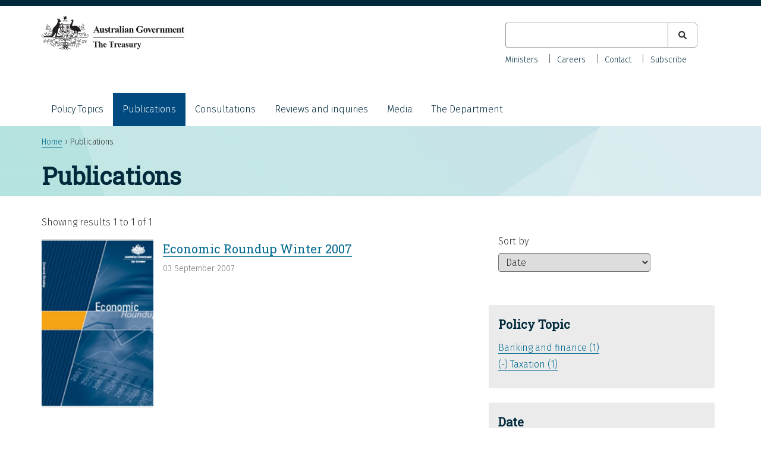

--- FILE ---
content_type: text/html; charset=UTF-8
request_url: https://treasury.gov.au/publication?paged=2&amp%3Bf%5B0%5D=date%3A2018&f%5B0%5D=date%3A2007&f%5B1%5D=policy_topic_taxonomy_term_name%3ATaxation&sort_by=field_date
body_size: 5746
content:
<!DOCTYPE html>
<html lang="en" dir="ltr">
  <head>
    <meta charset="utf-8" />
<link rel="canonical" href="https://treasury.gov.au/publication" />
<meta name="dcterms.creator" content="Department of the Treasury" />
<meta name="dcterms.subject" content="" />
<meta name="dcterms.publisher" content="Department of the Treasury" />
<meta name="dcterms.type" content="text" />
<meta name="dcterms.identifier" content="https://treasury.gov.au/publication" />
<meta name="format-detection" content="telephone=no" />
<meta name="MobileOptimized" content="width" />
<meta name="HandheldFriendly" content="true" />
<meta name="viewport" content="width=device-width, initial-scale=1.0" />
<link rel="icon" href="/themes/treasury/favicon.ico" type="image/vnd.microsoft.icon" />

    <title>Publications | Treasury.gov.au</title>
    <link rel="stylesheet" media="all" href="/sites/default/files/css/css__2k6RFacXBerbV7jpTwVdbJ91GXjTOyrvo3XX9scMvk.css?delta=0&amp;language=en&amp;theme=treasury&amp;include=[base64]" />
<link rel="stylesheet" media="all" href="/sites/default/files/css/css_FMAKF3oKwpS-H9FHsl0GVmdPqCGQY7MxQasz3dZe2qc.css?delta=1&amp;language=en&amp;theme=treasury&amp;include=[base64]" />

    <script type="application/json" data-drupal-selector="drupal-settings-json">{"path":{"baseUrl":"\/","pathPrefix":"","currentPath":"publication","currentPathIsAdmin":false,"isFront":false,"currentLanguage":"en","currentQuery":{"amp;f":["date:2018"],"f":["date:2007","policy_topic_taxonomy_term_name:Taxation"],"paged":"2","sort_by":"field_date"}},"pluralDelimiter":"\u0003","suppressDeprecationErrors":true,"gtag":{"tagId":"G-HBHM8K32BM","consentMode":false,"otherIds":[],"events":[],"additionalConfigInfo":[]},"ajaxPageState":{"libraries":"[base64]","theme":"treasury","theme_token":null},"ajaxTrustedUrl":{"\/publication":true,"\/search":true},"user":{"uid":0,"permissionsHash":"0e4f190a7562940445492febfa8098f43fe359055a530a9e0b0e784e26f7e46c"}}</script>
<script src="/sites/default/files/js/js_DPFZzFkMEToQN3oB-CkM27BgJFmKlE_PMXGc_g_hVBI.js?scope=header&amp;delta=0&amp;language=en&amp;theme=treasury&amp;include=eJxtilEKwyAQBS-k8Uiy6svWZFFxNzS9fQOlBEp_HsybSTDDjDhHV5S4VrlQA6Nhkrj0XysE2SKJxNYb3EoZpqHMY5AsH1qktt0_a2GY495ZEI048DW_vNBGpzPkR-t5kgWWnkh8VvWbOpsgPebre9_hrQa1TDved_RRSQ"></script>
<script src="/modules/contrib/google_tag/js/gtag.js?t9am3y"></script>

  </head>
  <body class="au-body path-publication">
        <a href="#main-content" class="visually-hidden focusable skip-link">
      Skip to main content
    </a>
    
    
      <div class="dialog-off-canvas-main-canvas" data-off-canvas-main-canvas>
    
<div id="page">
  <header id="header" class="au-header" role="banner">
    <div class="container">
        
          <div class="region region-header">
    <div id="block-treasury-branding" class="block block-system block-system-branding-block">
  <div class="container">
    
        
      <div aria-controls="global-navigation" aria-expanded="false" id="toggle-mobile-nav" class="collapsed" data-target="#global-navigation" data-toggle="collapse"> 
    <span class="sr-only">Toggle navigation</span> 
    <i class="fas fa-bars" aria-hidden="true"></i>
  </div>
      <a href="/" title="Home" rel="home" class="site-logo">
      <img src="/themes/treasury/logo.svg" alt="Home" />
    </a>
        <div class="site-name">
      <a href="/" title="Home" rel="home">Treasury.gov.au</a>
    </div>
      </div>
</div>
<div class="views-exposed-form bef-exposed-form au-search block block-views block-views-exposed-filter-blocksearch-all-p" data-drupal-selector="views-exposed-form-search-all-p" id="block-exposedformsearchall-p-2">
  
    
      <form action="/search" method="get" id="views-exposed-form-search-all-p" accept-charset="UTF-8">
  <div class="form--inline clearfix">
  <div class="js-form-item form-item js-form-type-textfield form-type-textfield js-form-item-search-keyword form-item-search-keyword">
      <label for="edit-search-keyword">Keyword</label>
        <input data-drupal-selector="edit-search-keyword" type="text" id="edit-search-keyword" name="search_keyword" value="" size="30" maxlength="128" class="form-text" />

        </div>
<fieldset data-drupal-selector="edit-type" id="edit-type--wrapper" class="fieldgroup form-composite js-form-item form-item js-form-wrapper form-wrapper">
      <legend>
    <span class="fieldset-legend">Content type</span>
  </legend>
  <div class="fieldset-wrapper">
                <div id="edit-type" class="form-checkboxes"><div class="form-checkboxes bef-checkboxes">
                  <div class="js-form-item form-item js-form-type-checkbox form-type-checkbox js-form-item-type-consultation form-item-type-consultation">
        <input data-drupal-selector="edit-type-consultation" type="checkbox" id="edit-type-consultation" name="type[consultation]" value="consultation" class="form-checkbox" />

        <label for="edit-type-consultation" class="option">Consultation</label>
      </div>

                    <div class="js-form-item form-item js-form-type-checkbox form-type-checkbox js-form-item-type-foi-disclosure form-item-type-foi-disclosure">
        <input data-drupal-selector="edit-type-foi-disclosure" type="checkbox" id="edit-type-foi-disclosure" name="type[foi_disclosure]" value="foi_disclosure" class="form-checkbox" />

        <label for="edit-type-foi-disclosure" class="option">FOI Disclosure</label>
      </div>

                    <div class="js-form-item form-item js-form-type-checkbox form-type-checkbox js-form-item-type-publication form-item-type-publication">
        <input data-drupal-selector="edit-type-publication" type="checkbox" id="edit-type-publication" name="type[publication]" value="publication" class="form-checkbox" />

        <label for="edit-type-publication" class="option">Publication</label>
      </div>

                    <div class="js-form-item form-item js-form-type-checkbox form-type-checkbox js-form-item-type-review form-item-type-review">
        <input data-drupal-selector="edit-type-review" type="checkbox" id="edit-type-review" name="type[review]" value="review" class="form-checkbox" />

        <label for="edit-type-review" class="option">Review</label>
      </div>

                    <div class="js-form-item form-item js-form-type-checkbox form-type-checkbox js-form-item-type-speech form-item-type-speech">
        <input data-drupal-selector="edit-type-speech" type="checkbox" id="edit-type-speech" name="type[speech]" value="speech" class="form-checkbox" />

        <label for="edit-type-speech" class="option">Speech</label>
      </div>

      </div>
</div>

          </div>
</fieldset>
<div data-drupal-selector="edit-actions" class="form-actions js-form-wrapper form-wrapper" id="edit-actions--2"><input data-drupal-selector="edit-submit-search" type="submit" id="edit-submit-search" value="Apply" class="button js-form-submit form-submit" />
</div>

</div>

</form>

  </div>

  </div>

          <div class="au-main-nav secondary-nav region region-secondary-menu">
    <nav role="navigation" aria-labelledby="block-secondarynav-menu" id="block-secondarynav" class="block block-menu navigation menu--secondary-nav">
            
  <h2 class="visually-hidden" id="block-secondarynav-menu">Secondary Nav</h2>
  

        
                  <ul class="au-link-list menu">
                    <li class="menu-item">
        <a href="/the-department/about-treasury/our-ministers" data-drupal-link-system-path="node/966">Ministers</a>
              </li>
                <li class="menu-item">
        <a href="/the-department/recruitment-and-careers" data-drupal-link-system-path="node/1161">Careers</a>
              </li>
                <li class="menu-item">
        <a href="/the-department/contact-us" data-drupal-link-system-path="node/1171">Contact</a>
              </li>
                <li class="menu-item">
        <a href="/department-contact-us/subscribe" data-drupal-link-system-path="node/3856">Subscribe</a>
              </li>
        </ul>
  


  </nav>

  </div>

          <div class="au-main-nav region region-primary-menu">
    <nav role="navigation" aria-labelledby="block-mainnavigation-menu" id="block-mainnavigation" class="block block-menu navigation menu--main">
            
  <h2 class="visually-hidden" id="block-mainnavigation-menu">Main navigation</h2>
  

        
                  <ul class="au-link-list menu">
                    <li class="menu-item menu-item--expanded">
        <a href="/policy-topics" data-drupal-link-system-path="policy-topics">Policy Topics</a>
                                <ul class="menu">
                    <li class="menu-item">
        <a href="/policy-topics/banking-and-finance" data-drupal-link-system-path="taxonomy/term/1">Banking and finance</a>
              </li>
                <li class="menu-item">
        <a href="/policy-topics/budget" data-drupal-link-system-path="taxonomy/term/3">Budget</a>
              </li>
                <li class="menu-item">
        <a href="/policy-topics/business-and-industry" data-drupal-link-system-path="taxonomy/term/4">Business and industry</a>
              </li>
                <li class="menu-item">
        <a href="/policy-topics/consumers-and-community" data-drupal-link-system-path="taxonomy/term/20">Consumers and community</a>
              </li>
                <li class="menu-item">
        <a href="/policy-topics/economy" data-drupal-link-system-path="taxonomy/term/2">Economy</a>
              </li>
                <li class="menu-item">
        <a href="/policy-topics/future-made-australia" data-drupal-link-system-path="taxonomy/term/286">Future Made in Australia</a>
              </li>
                <li class="menu-item">
        <a href="/policy-topics/housing" data-drupal-link-system-path="taxonomy/term/266">Housing</a>
              </li>
                <li class="menu-item">
        <a href="/policy-topics/measuring-what-matters" data-drupal-link-system-path="node/10041">Measuring what matters</a>
              </li>
                <li class="menu-item">
        <a href="/policy-topics/superannuation" data-drupal-link-system-path="taxonomy/term/21">Superannuation</a>
              </li>
                <li class="menu-item">
        <a href="/policy-topics/taxation" data-drupal-link-system-path="taxonomy/term/26">Taxation</a>
              </li>
        </ul>
  
              </li>
                <li class="menu-item menu-item--active-trail">
        <a href="/publication" data-drupal-link-system-path="publication">Publications</a>
              </li>
                <li class="menu-item">
        <a href="/consultation" data-drupal-link-system-path="consultation">Consultations</a>
              </li>
                <li class="menu-item">
        <a href="/review" data-drupal-link-system-path="review">Reviews and inquiries</a>
              </li>
                <li class="menu-item menu-item--collapsed">
        <a href="/media" data-drupal-link-system-path="node/4136">Media</a>
              </li>
                <li class="menu-item menu-item--expanded">
        <a href="/the-department" data-drupal-link-system-path="node/1172">The Department</a>
                                <ul class="menu">
                    <li class="menu-item">
        <a href="/the-department/accountability-reporting" data-drupal-link-system-path="node/1174">Accountability and reporting</a>
              </li>
                <li class="menu-item">
        <a href="/the-department/about-treasury" data-drupal-link-system-path="node/961">About Treasury</a>
              </li>
                <li class="menu-item">
        <a href="/the-department/recruitment-and-careers" data-drupal-link-system-path="node/1161">Careers</a>
              </li>
                <li class="menu-item menu-item--collapsed">
        <a href="/the-department/corporate-publications" data-drupal-link-system-path="node/1173">Corporate publications</a>
              </li>
        </ul>
  
              </li>
        </ul>
  


  </nav>

  </div>

    </div>
  </header>

    <div class="region region-breadcrumb">
    <div id="block-breadcrumbs-2" class="block block-system block-system-breadcrumb-block">
  <div class="container">
    
        
            <nav class="breadcrumb au-breadcrumbs" role="navigation" aria-labelledby="system-breadcrumb">
    <h2 id="system-breadcrumb" class="visually-hidden">Breadcrumb</h2>
    <ol>
          <li>
                  <a href="/">Home</a>
              </li>
          <li>
                  Publications
              </li>
        </ol>
  </nav>

      </div>
</div>

  </div>


    <div class="region region-page-title">
    <div id="block-treasury-page-title" class="block block-core block-page-title-block">
  <div class="container">
    
        
          
  <h1 class="page-title">Publications</h1>


      </div>
</div>

  </div>


  <section id="main">
    <div class="container">

        <div class="region region-highlighted">
    <div data-drupal-messages-fallback class="hidden"></div>

  </div>


      

              <div id="content" class="two-col">
            <div class="region region-content">
    <div id="block-mainpagecontent-2" class="block block-system block-system-main-block">
  <div class="container">
    
        
          <div class="views-element-container"><div class="view view-publications view-id-publications view-display-id-all_p js-view-dom-id-ff373d8be6ac49fdc865c7fe1ad1c7704271a8ddff997c64cc83824f30960bf3">
  
    
      <div class="view-header">
      Showing results 1 to 1 of 1
    </div>
      
      <div class="view-content">
          <div class="views-row">  <div class="layout layout--twocol">
    
          <div  class="layout__region layout__region--first">
        
            <div class="field field--name-field-image field--type-entity-reference field--label-hidden field__item">  <a href="/publication/economic-roundup-winter-2007" hreflang="en"><img loading="lazy" src="/sites/default/files/styles/publication_thumbnail/public/2019-03/ER_Generic-3.jpeg?itok=F9Dluisa" width="400" height="600" class="image-style-publication-thumbnail" />

</a>
</div>
      
      </div>
    
          <div  class="layout__region layout__region--second">
        
            <div class="field field--name-node-title field--type-ds field--label-hidden field__item"><p>
  <a href="/publication/economic-roundup-winter-2007" hreflang="en">Economic Roundup Winter 2007</a>
</p>
</div>
      
            <div class="field field--name-field-date field--type-datetime field--label-hidden field__item"><time datetime="2007-09-03T12:00:00Z" class="datetime">03 September 2007</time>
</div>
      
      </div>
    
      </div>

</div>

    </div>
  
      
          </div>
</div>

      </div>
</div>

  </div>

        </div>
        <aside id="sidebar_second">
            <div class="region region-sidebar-second">
    <div id="block-treasurychildpages" class="block block-treasury-main block-treasury-child-pages">
  <div class="container">
    
        
          
      </div>
</div>
<div class="views-exposed-form bef-exposed-form au-search block block-views block-views-exposed-filter-blockpublications-all-p" data-drupal-selector="views-exposed-form-publications-all-p" id="block-exposedformpublicationsall-p">
  
    
      <form action="/publication" method="get" id="views-exposed-form-publications-all-p" accept-charset="UTF-8">
  <div class="form--inline clearfix">
  <div class="js-form-item form-item js-form-type-select form-type-select js-form-item-sort-by form-item-sort-by">
      <label for="edit-sort-by--2">Sort by</label>
        <select data-drupal-selector="edit-sort-by" id="edit-sort-by--2" name="sort_by" class="form-select"><option value="field_date" selected="selected">Date</option><option value="title">Title</option></select>
        </div>
<div data-drupal-selector="edit-actions" class="form-actions js-form-wrapper form-wrapper" id="edit-actions--3"><input data-drupal-selector="edit-submit-publications-2" type="submit" id="edit-submit-publications--2" value="Apply" class="button js-form-submit form-submit" />
</div>

</div>

</form>

  </div>
<div class="facet-active block-facet--links block block-facets block-facet-blockpolicy-topic-taxonomy-term-name" id="block-policytopictaxonomytermname">
  <div class="container">
    
        
          <div class="facets-widget-links">
      <h3>Policy Topic</h3><ul data-drupal-facet-id="policy_topic_taxonomy_term_name" data-drupal-facet-alias="policy_topic_taxonomy_term_name" class="facet-active js-facets-links item-list__links"><li class="facet-item"><a href="/publication?paged=2&amp;amp%3Bf%5B0%5D=date%3A2018&amp;f%5B0%5D=date%3A2007&amp;f%5B1%5D=policy_topic_taxonomy_term_name%3ABanking%20and%20finance&amp;f%5B2%5D=policy_topic_taxonomy_term_name%3ATaxation&amp;sort_by=field_date" rel="nofollow" data-drupal-facet-item-id="policy-topic-taxonomy-term-name-banking-and-finance" data-drupal-facet-item-value="Banking and finance" data-drupal-facet-item-count="1"><span class="facet-item__value">Banking and finance</span>
  <span class="facet-item__count">(1)</span>
</a></li><li class="facet-item"><a href="/publication?paged=2&amp;amp%3Bf%5B0%5D=date%3A2018&amp;f%5B0%5D=date%3A2007&amp;sort_by=field_date" rel="nofollow" class="is-active" data-drupal-facet-item-id="policy-topic-taxonomy-term-name-taxation" data-drupal-facet-item-value="Taxation" data-drupal-facet-item-count="1">  <span class="facet-item__status js-facet-deactivate">(-)</span>
<span class="facet-item__value">Taxation</span>
  <span class="facet-item__count">(1)</span>
</a></li></ul>
</div>

      </div>
</div>
<div class="facet-active block-facet--links block block-facets block-facet-blockdate" id="block-date">
  <div class="container">
    
        
          <div class="facets-widget-links">
      <h3>Date</h3><ul data-drupal-facet-id="date" data-drupal-facet-alias="date" class="facet-active js-facets-links item-list__links"><li class="facet-item"><a href="/publication?paged=2&amp;amp%3Bf%5B0%5D=date%3A2018&amp;f%5B0%5D=policy_topic_taxonomy_term_name%3ATaxation&amp;sort_by=field_date" rel="nofollow" class="is-active" data-drupal-facet-item-id="date-2007" data-drupal-facet-item-value="2007" data-drupal-facet-item-count="1">  <span class="facet-item__status js-facet-deactivate">(-)</span>
<span class="facet-item__value">2007</span>
  <span class="facet-item__count">(1)</span>
</a></li></ul>
</div>

      </div>
</div>

  </div>

        </aside>
          </div>
  </section>

  
      <section id="pre_footer">
        <div class="region region-pre-footer">
    <div id="block-treasury-socialmedialinks" class="block block-block-content block-block-content567b4592-db7c-47ba-bf5f-9f0d98257048">
  <div class="container">
    
        
          
            <div class="clearfix text-formatted field field--name-body field--type-text-with-summary field--label-hidden field__item"><style type="text/css">.social-icons-list .twitter,
.social-icons-list .facebook,
.social-icons-list .linkedin {
  color: #00293c !important;
}
.social-icons-list .twitter::before,
.social-icons-list .facebook::before,
.social-icons-list .linkedin::before {
  opacity: 1 !important;
}
</style><div class="item-list">
<h3>Keep up to date with Treasury</h3>
<ul class="social-icons-list">
<li><a class="twitter" href="https://twitter.com/Treasury_AU"><span class="sr-only">X (formerly Twitter)</span></a></li>
<li><a class="facebook" href="https://facebook.com/australiantreasury/"><span class="sr-only">Facebook</span></a></li>
<li><a class="linkedin" href="https://linkedin.com/company/commonwealth-treasury/"><span class="sr-only">LinkedIn</span></a></li>
</ul>
</div>
</div>
      
      </div>
</div>

  </div>

    </section>
  
      <footer id="footer" class="au-footer"  role="contentinfo">
        <div class="region region-footer">
    <div id="block-footer" class="block block-system block-system-menu-blockfooter">
  <div class="container">
    
          
                  <ul class="au-link-list menu">
                    <li class="menu-item">
        <a href="https://treasury.gov.au/the-department/contact-us">Contact us</a>
              </li>
                <li class="menu-item">
        <a href="/website" data-drupal-link-system-path="website">Our websites</a>
              </li>
                <li class="menu-item">
        <a href="/the-department/accountability-reporting/foi" data-drupal-link-system-path="node/1082">Freedom of information</a>
              </li>
                <li class="menu-item">
        <a href="/accessibility" data-drupal-link-system-path="node/970">Accessibility</a>
              </li>
                <li class="menu-item">
        <a href="/copyright-disclaimer" data-drupal-link-system-path="node/13171">Copyright and disclaimer</a>
              </li>
                <li class="menu-item">
        <a href="/privacy-policy" data-drupal-link-system-path="node/1120">Privacy</a>
              </li>
                <li class="menu-item">
        <a href="/social-media-guidelines" data-drupal-link-system-path="node/1141">Social media guidelines</a>
              </li>
        </ul>
  


      </div>
</div>

  </div>

    </footer>
  
      <section id="sub_footer">
        <div class="region region-sub-footer">
    <div id="block-acknowledgmentofcountry" class="block block-block-content block-block-content083873c2-ae8e-4764-83bf-3cd12e3293f5">
  <div class="container">
    
        
          
            <div class="field field--name-body field--type-text-with-summary field--label-hidden field__item"><p style="max-width: 100%">In the spirit of reconciliation, the Treasury acknowledges the Traditional Custodians of country throughout Australia and their connections to land, sea and community. We pay our respect to their Elders past and present and extend that respect to all Aboriginal and Torres Strait Islander peoples.</p>
</div>
      
      </div>
</div>
<div id="block-treasuryfootercontact" class="block block-treasury-footer-contact-block block-treasury-footer-contact">
  <div class="container">
    
        
          <div class="item-list"><ul class="contact"><li>ABN: 92 802 414 793</li></ul></div>
      </div>
</div>

  </div>

    </section>
  </div>

  </div>

    
    <svg style="display:none;" class="background-pattern" viewBox="0 0 100 100" preserveAspectRatio="none"><polygon points="5 313,239 279,166 2,20 100"></polygon></svg>
    <svg style="display:none;" class="background-pattern" viewBox="0 0 100 100"><polygon points="316 226,0 229,107 0"></polygon></svg>
    <svg style="display:none;" class="background-pattern" viewBox="0 0 100 100"><polygon points="102 275,5 1,266 3"></polygon></svg>
    <svg style="display:none;" class="background-pattern" viewBox="0 0 100 100"><polygon points="329 272,0 151,195 0"></polygon></svg>
    <svg style="display:none;" class="background-pattern" viewBox="0 0 100 100"><polygon points="188 46,182 258,1 110,0 0"></polygon></svg>
    <script src="/sites/default/files/js/js_i68sm5RxTSpqzyOc9aarfUBQ08TU4TVsdhIjmLZt8pA.js?scope=footer&amp;delta=0&amp;language=en&amp;theme=treasury&amp;include=eJxtilEKwyAQBS-k8Uiy6svWZFFxNzS9fQOlBEp_HsybSTDDjDhHV5S4VrlQA6Nhkrj0XysE2SKJxNYb3EoZpqHMY5AsH1qktt0_a2GY495ZEI048DW_vNBGpzPkR-t5kgWWnkh8VvWbOpsgPebre9_hrQa1TDved_RRSQ"></script>
<script src="/themes/technocrat/js/mobile-nav.js?t9am3y" defer></script>
<script src="/themes/treasury/js/table-of-contents.js?t9am3y" defer></script>
<script src="/themes/treasury/js/main-nav-focus.js?t9am3y" defer></script>
<script src="/themes/treasury/js/custom.js?t9am3y" defer></script>
<script src="/themes/treasury/pancake/js/pancake.min.js?t9am3y" defer></script>

  </body>
</html>
